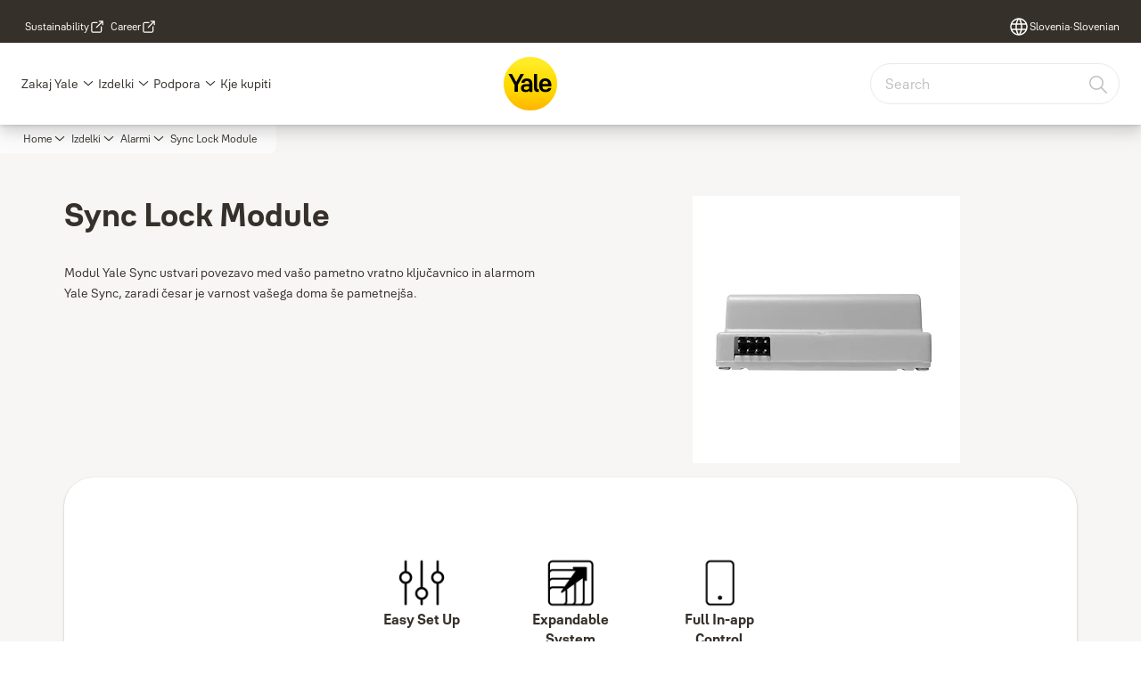

--- FILE ---
content_type: text/html; charset=utf-8
request_url: https://www.yalehome.com/si/si/products/alarms/sync-lock-module
body_size: 25425
content:
<!DOCTYPE html><html lang="si" class="navigation-header  dropdown full-width solid" style="--device-mobile: 360px; --device-mobile-lg: 576px; --device-tablet: 768px; --device-tablet-lg: 1024px; --device-laptop: 1280px; --device-laptop-lg: 1440px; --device-desktop: 1920px; --device-desktop-lg: 2560px; --grid-extended-max-width: 2288px; --topPaddingLocalizationBar: 0px; --vh: 7.32px;"><head>
  
  <meta name="viewport" content="width=device-width, initial-scale=1">

  <link rel="preconnect" href="https://gw-assets.assaabloy.com/">

  <meta charset="UTF-8">
  <link rel="icon" href="https://www.yalehome.com/logo/Yale_Logo_Primary_Small_RGB.ico">
  <title>Sync Lock Module | Yale</title>
  <meta property="version" content="d20540d">
  <meta property="og:type" content="website">
  <meta property="og:title" content="Sync Lock Module">
  
    <meta name="description" content="Modul Yale Sync ustvari povezavo med vašo pametno vratno ključavnico in alarmom Yale Sync, zaradi česar je varnost vašega doma še pametnejša.">
    <meta property="og:description" content="Modul Yale Sync ustvari povezavo med vašo pametno vratno ključavnico in alarmom Yale Sync, zaradi česar je varnost vašega doma še pametnejša.">
  
  <meta property="og:image" content="https://gw-assets.assaabloy.com/is/image/assaabloy/SYNC%20ACCESSORIES%20300px%20x%20300px%20V029-4">
  
    <meta property="og:url" content="https://www.yalehome.com/si/si/products/alarms/sync-lock-module">
  
  
  <meta name="template" content="product-detail-page">
  
  
  
  
  
  <meta name="google-site-verification" content="1BOLW-IM4cuGb2aPYs57cxXmnGDNPYATRig89RLIJnE">

  
  <meta name="addsearch-custom-field" data-type="text" content="title=Sync Lock Module">
  <meta name="addsearch-custom-field" data-type="text" content="market_name=si">
  <meta name="addsearch-custom-field" data-type="text" content="language_name=si">
  <meta name="addsearch-custom-field" data-type="text" content="content_category=product">
  

  
  
    <link rel="canonical" href="https://www.yalehome.com/si/si/products/alarms/sync-lock-module">
    
      <link rel="alternate" hreflang="hr-hr" href="https://www.yalehome.com/hr/hr/products/alarms/sync-lock-module">
    
      <link rel="alternate" hreflang="en-hr" href="https://www.yalehome.com/hr/en/products/alarms/sync-lock-module">
    
      <link rel="alternate" hreflang="si-si" href="https://www.yalehome.com/si/si/products/alarms/sync-lock-module">
    
  


  
    
      <link rel="preload" as="image" fetchpriority="high" imagesrcset="https://gw-assets.assaabloy.com/is/image/assaabloy/SYNC%20ACCESSORIES%20300px%20x%20300px%20V029-4?wid=300" href="https://gw-assets.assaabloy.com/is/image/assaabloy/SYNC%20ACCESSORIES%20300px%20x%20300px%20V029-4?wid=300" media="(min-width: 1280px)">
    
      <link rel="preload" as="image" fetchpriority="high" imagesrcset="https://gw-assets.assaabloy.com/is/image/assaabloy/SYNC%20ACCESSORIES%20300px%20x%20300px%20V029-4?wid=300" href="https://gw-assets.assaabloy.com/is/image/assaabloy/SYNC%20ACCESSORIES%20300px%20x%20300px%20V029-4?wid=300" media="(min-width: 1024px) and (max-width: 1279.9px)">
    
      <link rel="preload" as="image" fetchpriority="high" imagesrcset="https://gw-assets.assaabloy.com/is/image/assaabloy/SYNC%20ACCESSORIES%20300px%20x%20300px%20V029-4?wid=300" href="https://gw-assets.assaabloy.com/is/image/assaabloy/SYNC%20ACCESSORIES%20300px%20x%20300px%20V029-4?wid=300" media="(min-width: 768px) and (max-width: 1023.9px)">
    
      <link rel="preload" as="image" fetchpriority="high" imagesrcset="https://gw-assets.assaabloy.com/is/image/assaabloy/SYNC%20ACCESSORIES%20300px%20x%20300px%20V029-4?wid=300" href="https://gw-assets.assaabloy.com/is/image/assaabloy/SYNC%20ACCESSORIES%20300px%20x%20300px%20V029-4?wid=300" media="(max-width: 767.9px)">
    
  

  
  <script>
    if (!window.onecms) {
      window.onecms = {
        config: {
          site: {
            fadeInComponents: true,
            chinaSite: false,
            name: 'yalehome.com',
            market: 'si',
            language: 'si',
            homePagePath: '\/si\/si',
            translationsUrl: '/rest/api/v1/translations.json\/si\/si',
            enableSessionStorageCache: true
          }
        },
        clientlibs: {}
      }
    }

    window.dataLayer = window.dataLayer || [];
    window.dataLayer.push({
  "googleAnalyticsTrackingId": "UA-17355825-1",
  "matomoSiteId": "290",
  "googleAnalytics4MeasurementId": "G-Z6BWGW4FTB",
  "googleAnalyticsTrackingIdMarket": "UA-273777731-1",
  "googleAnalytics4MeasurementIdMarket": "G-LJQ51N5P1S",
  "matomoSiteIdMarket": "471",
  "siteDivision": "00"
});
    window.onecms.clientlibs.vendorJsUrl = '/etc.clientlibs/assa-abloy-onecms/clientlibs-generated/webcomponents/gw-group-vendor.lc-5078c809de859de0beffcf071f04b20d-lc.js';
    window.onecms.clientlibs.cookieBannerId = '01924808-816d-7d9e-8b64-b934d28cbb53';
    window.onecms.clientlibs.enableSentry = false;
    window.onecms.clientlibs.sentrySampleRate = '0.5';
    window.onecms.clientlibs.sentryTracesSampleRate = 0.1;
    window.onecms.clientlibs.environment = 'prod';
    window.onecms.clientlibs.isPublish = true;
    window.onecms.clientlibs.centralGtmContainerId = 'GTM-WBWG4NJ';
    window.onecms.clientlibs.featureFlagDivisionGtmPublish = true;
    window.onecms.clientlibs.divisionGtmContainerId = 'GTM-P6G8W4L';
    window.onecms.clientlibs.trackingEnabled = true;
    window.onecms.clientlibs.pageTracked = true;
    window.onecms.clientlibs.videoViewerScriptUrl = "https://gw-assets.assaabloy.com/s7viewers/html5/js/VideoViewer.js";
    window.onecms.clientlibs.interactiveImageScriptUrl = "https://gw-assets.assaabloy.com/s7viewers/html5/js/InteractiveImage.js";
  </script>
  

  
  
    
  
    <script defer="" src="/etc.clientlibs/assa-abloy-onecms/clientlibs/onecms-script-loader.lc-a0ba371bb76eda5838d458b576137ed7-lc.min.js"></script>

  

  
  
  

  
  
  

  
  

  
  
    <link rel="stylesheet" href="/etc.clientlibs/assa-abloy-onecms/clientlibs-generated/themes/global.lc-466f3515bb92ed3283624efe589bb67f-lc.min.css" type="text/css">
<link rel="stylesheet" href="/etc.clientlibs/assa-abloy-onecms/clientlibs-generated/themes/yale.lc-7e61fce80270e8dd4247cb34168c932a-lc.min.css" type="text/css">

  


  <style>
    :root{
  --font-family-body:Yale Solis;--font-family-heading:Yale Solis;
}

  </style>
  <style>
    
  </style>
  


  
  
  
    <link rel="stylesheet" href="/etc.clientlibs/assa-abloy-onecms/components/structure/page/v1/page/clientlibs/header-offset-ssr-variables.lc-af567384b6afc7df0896c6eff7f36e56-lc.min.css" type="text/css">

  

  
  
  
    <link rel="stylesheet" href="/etc.clientlibs/assa-abloy-onecms/components/content/webcomponents/gw-group-hero/v1/gw-group-hero/clientlibs/full-width.lc-be276eefaef0c8a8799b2a02d3564453-lc.min.css" type="text/css">

  

  
  
    <link rel="stylesheet" href="/etc.clientlibs/assa-abloy-onecms/components/content/webcomponents/gw-group-hero/v1/gw-group-hero/clientlibs/half-width.lc-478673bc22957984c8eb25209c4fec88-lc.min.css" type="text/css">

  

  
  
    <link rel="stylesheet" href="/etc.clientlibs/assa-abloy-onecms/components/content/webcomponents/gw-group-hero/v1/gw-group-hero/clientlibs/no-image.lc-2bd8a94df1270af2a1e8d29956e2e2ed-lc.min.css" type="text/css">

  

  
  
    <link rel="stylesheet" href="/etc.clientlibs/assa-abloy-onecms/components/content/server-side-hero-gallery/v1/server-side-hero-gallery/clientlibs/gallery.lc-688a42a1e0e9400c77fb37b21042e999-lc.min.css" type="text/css">

  

  

  

  



  
    <link rel="stylesheet" href="/etc.clientlibs/assa-abloy-onecms/clientlibs/grid.lc-5334516a308a40e7dd7b3c7a8ae96960-lc.min.css" type="text/css">

  


  
    
    

    

    
    
    

  

  
  <script src="https://www.yalehome.com/static-content/gw_geo_na/gw_geo_na_0fc124a5b26673800ce35b0a972a7a004b4cd131.js" type="text/javascript">
</script>


  <script type="application/ld+json">
    {"@context":"https://schema.org","@type":"BreadcrumbList","itemListElement":[{"position":1,"@type":"ListItem","name":"Home","item":"https://www.yalehome.com/si/si"},{"position":2,"@type":"ListItem","item":"https://www.yalehome.com/si/si/configuration-pages"},{"position":3,"@type":"ListItem","name":"Product proxy"}]}
  </script>
  
<script async="" src="/etc.clientlibs/assa-abloy-onecms/clientlibs-generated/webcomponents/gw-group-wc-dependencies/resources/_d.webcomponents-ce.js"></script><script async="" src="/etc.clientlibs/assa-abloy-onecms/clientlibs-generated/webcomponents/gw-group-wc-dependencies/resources/_e.custom-elements-es5-adapter.js"></script><style data-styled="active" data-styled-version="5.3.6"></style><style data-styled="active" data-styled-version="5.3.6"></style><style data-styled="active" data-styled-version="5.3.6"></style><style data-styled="active" data-styled-version="5.3.6"></style></head>
<body class="product-detail-page page basicpage aa-light-theme" id="product-detail-page-c5002053cb" data-theme="light">



  




  



  


    
        
            <div class="toast gw-group-toast">

<gw-group-toast id="gw-group-toast-7169e79b5a" data-client-lib="/etc.clientlibs/assa-abloy-onecms/clientlibs-generated/webcomponents/gw-group-toast.lc-5e128e2219b475d68bec50ac91219e2e-lc.js"><div data-addsearch="exclude" aria-disabled="true" aria-label="" class="styles__Toast-sc-6j63c8-1 jFzVqZ toast-message-wrapper"><div data-addsearch="exclude" class="styles__Text-sc-6j63c8-0 bVYyKt label-sm"></div></div></gw-group-toast>


</div>

        
    
        
            <div class="header header-includer"><div class="site-header">
  <div class="site-header--nav-bar">
  



  <gw-group-nav-header data-client-lib="/etc.clientlibs/assa-abloy-onecms/clientlibs-generated/webcomponents/gw-group-nav-header.lc-50fdae76c315b70fb12ba04c958b096e-lc.js" content="[base64]/[base64]/[base64]/[base64]"><header class="styles__Header-sc-z2fkzf-4 dsOViW"><div id="a11y-skip-link" tabindex="0"><a href="#a11y-skip-link-target" class="styles__SkipLink-sc-z2fkzf-3 gsFJOs">jumpToMainContent</a></div><section class="styles__Topbar-sc-1hzxovh-1 kwfcYP topbar"></section><div class="styles__Wrapper-sc-z2fkzf-0 gRutnU"><section class="styles__PrimaryNavigation-sc-z2fkzf-1 fwuttu primary-navigation"><div class="styles__Navigation-sc-x3fycp-0 gtjUfV nav-bar__navigation"><div class="styles__Menu-sc-x3fycp-1 gjkLMg"><button id="gw-group-nav-menu" aria-expanded="false" tabindex="0" class="styles__HamburgerButton-sc-gappku-0 hzYBsL hamburger-menu-button label-md" aria-haspopup="true" aria-controls="hamburger-menu"><div class="styles__HamburgerIcon-sc-gappku-2 kNocXF  hamburger-menu-button" role="presentation"><span class="hamburger-menu-button"></span><span class="hamburger-menu-button"></span><span class="hamburger-menu-button"></span></div><label class="styles__MenuLabel-sc-gappku-1 iEZJmn hamburger-menu-button sr-only">Menu</label></button><nav aria-label="Main menu" class="styles__TopNavigation-sc-khrlvi-1 ksMHTH"></nav></div><div hidden="" style="position: absolute; pointer-events: none; z-index: 999; opacity: 0; transform: translateY(-16px); overflow: initial;"><div id="hamburger-menu" class="styles__HamburgerMenu-sc-1k5lid8-0 fGXaOn"><nav aria-labelledby="gw-group-nav-menu" class="styles__HamburgerNavigation-sc-1k5lid8-1 gblgCQ"><div class="styles__MobileNavigation-sc-1krcsdf-0 eYKYsB"><div id="mobile-subnavigation-menu-ea6fe44af8" class="styles__SubNavigation-sc-1m33sy9-0 kyWyHs"><div class="button aem-ie__cta"><button class="styles__Button-sc-18sij4a-0 iBvPwi styles__BackButton-sc-1m33sy9-1 cjUYEL label-lg" aria-label="Return" id="a10c1716-edd8-4788-b86f-5947da94cfd3" role="button"><svg role="presentation" class="styles__Icon-sc-1u0rbjk-0 jbvmdd leading-icon external" width="24" height="24" viewBox="0 0 24 24" fill="none" xmlns="http://www.w3.org/2000/svg"><path d="M13.0323 19.0001C12.8361 19.0001 12.64 18.9275 12.4852 18.7719C12.1858 18.4711 12.1858 17.9732 12.4852 17.6724L17.3574 12.7767H4.77419C4.35097 12.7767 4 12.424 4 11.9988C4 11.5735 4.35097 11.2208 4.77419 11.2208H17.3574L12.4852 6.32512C12.1858 6.02432 12.1858 5.52645 12.4852 5.22566C12.7845 4.92486 13.28 4.92486 13.5794 5.22566L19.7729 11.449C19.8452 11.5216 19.9071 11.6046 19.9381 11.698C19.9794 11.7913 20 11.895 20 11.9988C20 12.1025 19.9794 12.2062 19.9381 12.2996C19.8968 12.3929 19.8452 12.4759 19.7729 12.5485L13.5794 18.7719C13.4245 18.9275 13.2284 19.0001 13.0323 19.0001Z" fill="#1A1A1A"></path></svg><span id="26ded887-6f7c-48e1-8df5-bda9569e0838" class="styles__Label-sc-18sij4a-1 jKMGzI styles__BackButton-sc-1m33sy9-1 cjUYEL label-lg ">Return</span></button></div><div class="styles__Menu-sc-1m33sy9-2 hpOFDI"><nav class="styles__TreeNavigation-sc-16eevtj-0 cpUXTX"><ul class="styles__List-sc-16eevtj-1 eJajLR"><li class="styles__ListItem-sc-16eevtj-2 jdnPIG"><div class="button aem-ie__cta"><a class="styles__Button-sc-18sij4a-0 jVpOOk label-md" aria-label="Smart Security Ecosystem" id="5da7a839-edfe-4564-b60f-fab02a2b142b" role="link" href="https://www.yalehome.com/si/si/products/smart-security-ecosystem" target="_self" rel="" tabindex="0"><span id="8b10bd94-97da-436f-abeb-08b67a014468" class="styles__Label-sc-18sij4a-1 fcDSKM label-md ">Smart Security Ecosystem</span><svg role="presentation" class="styles__Icon-sc-1u0rbjk-0 jbvmdd" width="24" height="24" viewBox="0 0 24 24" fill="none" xmlns="http://www.w3.org/2000/svg"><path d="M13.0323 19.0001C12.8361 19.0001 12.64 18.9275 12.4852 18.7719C12.1858 18.4711 12.1858 17.9732 12.4852 17.6724L17.3574 12.7767H4.77419C4.35097 12.7767 4 12.424 4 11.9988C4 11.5735 4.35097 11.2208 4.77419 11.2208H17.3574L12.4852 6.32512C12.1858 6.02432 12.1858 5.52645 12.4852 5.22566C12.7845 4.92486 13.28 4.92486 13.5794 5.22566L19.7729 11.449C19.8452 11.5216 19.9071 11.6046 19.9381 11.698C19.9794 11.7913 20 11.895 20 11.9988C20 12.1025 19.9794 12.2062 19.9381 12.2996C19.8968 12.3929 19.8452 12.4759 19.7729 12.5485L13.5794 18.7719C13.4245 18.9275 13.2284 19.0001 13.0323 19.0001Z" fill="#1A1A1A"></path></svg></a></div></li><li class="styles__ListItem-sc-16eevtj-2 jdnPIG"><div class="button aem-ie__cta"><a class="styles__Button-sc-18sij4a-0 jVpOOk label-md" aria-label="Sefi" id="5558a9e7-2b9b-4d9a-bc84-91dfd0d0ac24" role="link" href="https://www.yalehome.com/si/si/products/safes" target="_self" rel="" tabindex="0"><span id="7565762d-dc95-4f27-baa6-69b8267bb0eb" class="styles__Label-sc-18sij4a-1 fcDSKM label-md ">Sefi</span><svg role="presentation" class="styles__Icon-sc-1u0rbjk-0 jbvmdd" width="24" height="24" viewBox="0 0 24 24" fill="none" xmlns="http://www.w3.org/2000/svg"><path d="M13.0323 19.0001C12.8361 19.0001 12.64 18.9275 12.4852 18.7719C12.1858 18.4711 12.1858 17.9732 12.4852 17.6724L17.3574 12.7767H4.77419C4.35097 12.7767 4 12.424 4 11.9988C4 11.5735 4.35097 11.2208 4.77419 11.2208H17.3574L12.4852 6.32512C12.1858 6.02432 12.1858 5.52645 12.4852 5.22566C12.7845 4.92486 13.28 4.92486 13.5794 5.22566L19.7729 11.449C19.8452 11.5216 19.9071 11.6046 19.9381 11.698C19.9794 11.7913 20 11.895 20 11.9988C20 12.1025 19.9794 12.2062 19.9381 12.2996C19.8968 12.3929 19.8452 12.4759 19.7729 12.5485L13.5794 18.7719C13.4245 18.9275 13.2284 19.0001 13.0323 19.0001Z" fill="#1A1A1A"></path></svg></a></div></li><li class="styles__ListItem-sc-16eevtj-2 iDNwMC"><div class="button aem-ie__cta"><a class="styles__Button-sc-18sij4a-0 jVpOOk label-md" aria-label="Alarmi" id="20aa8996-b03f-4e86-b14a-46d486a569b6" role="link" href="https://www.yalehome.com/si/si/products/alarms" target="_self" rel="" tabindex="0"><span id="b41ccfa9-dadb-4311-932d-0a417196c215" class="styles__Label-sc-18sij4a-1 fcDSKM label-md ">Alarmi</span><svg role="presentation" class="styles__Icon-sc-1u0rbjk-0 jbvmdd" width="24" height="24" viewBox="0 0 24 24" fill="none" xmlns="http://www.w3.org/2000/svg"><path d="M13.0323 19.0001C12.8361 19.0001 12.64 18.9275 12.4852 18.7719C12.1858 18.4711 12.1858 17.9732 12.4852 17.6724L17.3574 12.7767H4.77419C4.35097 12.7767 4 12.424 4 11.9988C4 11.5735 4.35097 11.2208 4.77419 11.2208H17.3574L12.4852 6.32512C12.1858 6.02432 12.1858 5.52645 12.4852 5.22566C12.7845 4.92486 13.28 4.92486 13.5794 5.22566L19.7729 11.449C19.8452 11.5216 19.9071 11.6046 19.9381 11.698C19.9794 11.7913 20 11.895 20 11.9988C20 12.1025 19.9794 12.2062 19.9381 12.2996C19.8968 12.3929 19.8452 12.4759 19.7729 12.5485L13.5794 18.7719C13.4245 18.9275 13.2284 19.0001 13.0323 19.0001Z" fill="#1A1A1A"></path></svg></a></div></li><li class="styles__ListItem-sc-16eevtj-2 jdnPIG"><div class="button aem-ie__cta"><a class="styles__Button-sc-18sij4a-0 jVpOOk label-md" aria-label="Varnostne kamere" id="a35ddc9b-6920-42e6-91b2-bb6e066055f9" role="link" href="https://www.yalehome.com/si/si/products/security-cameras" target="_self" rel="" tabindex="0"><span id="e16caf97-31d3-44f8-ad6a-e4e6e749ae41" class="styles__Label-sc-18sij4a-1 fcDSKM label-md ">Varnostne kamere</span><svg role="presentation" class="styles__Icon-sc-1u0rbjk-0 jbvmdd" width="24" height="24" viewBox="0 0 24 24" fill="none" xmlns="http://www.w3.org/2000/svg"><path d="M13.0323 19.0001C12.8361 19.0001 12.64 18.9275 12.4852 18.7719C12.1858 18.4711 12.1858 17.9732 12.4852 17.6724L17.3574 12.7767H4.77419C4.35097 12.7767 4 12.424 4 11.9988C4 11.5735 4.35097 11.2208 4.77419 11.2208H17.3574L12.4852 6.32512C12.1858 6.02432 12.1858 5.52645 12.4852 5.22566C12.7845 4.92486 13.28 4.92486 13.5794 5.22566L19.7729 11.449C19.8452 11.5216 19.9071 11.6046 19.9381 11.698C19.9794 11.7913 20 11.895 20 11.9988C20 12.1025 19.9794 12.2062 19.9381 12.2996C19.8968 12.3929 19.8452 12.4759 19.7729 12.5485L13.5794 18.7719C13.4245 18.9275 13.2284 19.0001 13.0323 19.0001Z" fill="#1A1A1A"></path></svg></a></div></li><li class="styles__ListItem-sc-16eevtj-2 jdnPIG"><div class="button aem-ie__cta"><a class="styles__Button-sc-18sij4a-0 jVpOOk label-md" aria-label="Ključavnice za kolesa" id="1e711f0b-a136-4b4c-80a6-ab72b05ecae4" role="link" href="https://www.yalehome.com/si/si/products/bike-locks" target="_self" rel="" tabindex="0"><span id="e4053fcf-87c2-4a8a-80a4-efda4e76a556" class="styles__Label-sc-18sij4a-1 fcDSKM label-md ">Ključavnice za kolesa</span><svg role="presentation" class="styles__Icon-sc-1u0rbjk-0 jbvmdd" width="24" height="24" viewBox="0 0 24 24" fill="none" xmlns="http://www.w3.org/2000/svg"><path d="M13.0323 19.0001C12.8361 19.0001 12.64 18.9275 12.4852 18.7719C12.1858 18.4711 12.1858 17.9732 12.4852 17.6724L17.3574 12.7767H4.77419C4.35097 12.7767 4 12.424 4 11.9988C4 11.5735 4.35097 11.2208 4.77419 11.2208H17.3574L12.4852 6.32512C12.1858 6.02432 12.1858 5.52645 12.4852 5.22566C12.7845 4.92486 13.28 4.92486 13.5794 5.22566L19.7729 11.449C19.8452 11.5216 19.9071 11.6046 19.9381 11.698C19.9794 11.7913 20 11.895 20 11.9988C20 12.1025 19.9794 12.2062 19.9381 12.2996C19.8968 12.3929 19.8452 12.4759 19.7729 12.5485L13.5794 18.7719C13.4245 18.9275 13.2284 19.0001 13.0323 19.0001Z" fill="#1A1A1A"></path></svg></a></div></li><li class="styles__ListItem-sc-16eevtj-2 jdnPIG"><div class="button aem-ie__cta"><a class="styles__Button-sc-18sij4a-0 jVpOOk label-md" aria-label="Cilindri" id="262aa28b-f2a0-4adb-a273-910d4eebb38b" role="link" href="https://www.yalehome.com/si/si/products/cylinders" target="_self" rel="" tabindex="0"><span id="cdad481d-acf9-49f5-b438-5c8e2fac55a9" class="styles__Label-sc-18sij4a-1 fcDSKM label-md ">Cilindri</span><svg role="presentation" class="styles__Icon-sc-1u0rbjk-0 jbvmdd" width="24" height="24" viewBox="0 0 24 24" fill="none" xmlns="http://www.w3.org/2000/svg"><path d="M13.0323 19.0001C12.8361 19.0001 12.64 18.9275 12.4852 18.7719C12.1858 18.4711 12.1858 17.9732 12.4852 17.6724L17.3574 12.7767H4.77419C4.35097 12.7767 4 12.424 4 11.9988C4 11.5735 4.35097 11.2208 4.77419 11.2208H17.3574L12.4852 6.32512C12.1858 6.02432 12.1858 5.52645 12.4852 5.22566C12.7845 4.92486 13.28 4.92486 13.5794 5.22566L19.7729 11.449C19.8452 11.5216 19.9071 11.6046 19.9381 11.698C19.9794 11.7913 20 11.895 20 11.9988C20 12.1025 19.9794 12.2062 19.9381 12.2996C19.8968 12.3929 19.8452 12.4759 19.7729 12.5485L13.5794 18.7719C13.4245 18.9275 13.2284 19.0001 13.0323 19.0001Z" fill="#1A1A1A"></path></svg></a></div></li><li class="styles__ListItem-sc-16eevtj-2 jdnPIG"><div class="button aem-ie__cta"><a class="styles__Button-sc-18sij4a-0 jVpOOk label-md" aria-label="Ključavnice" id="fd540f23-f13f-4608-9d26-a8e8578d6ed0" role="link" href="https://www.yalehome.com/si/si/products/padlocks" target="_self" rel="" tabindex="0"><span id="c96d655d-979e-4db1-a155-88157874fcda" class="styles__Label-sc-18sij4a-1 fcDSKM label-md ">Ključavnice</span><svg role="presentation" class="styles__Icon-sc-1u0rbjk-0 jbvmdd" width="24" height="24" viewBox="0 0 24 24" fill="none" xmlns="http://www.w3.org/2000/svg"><path d="M13.0323 19.0001C12.8361 19.0001 12.64 18.9275 12.4852 18.7719C12.1858 18.4711 12.1858 17.9732 12.4852 17.6724L17.3574 12.7767H4.77419C4.35097 12.7767 4 12.424 4 11.9988C4 11.5735 4.35097 11.2208 4.77419 11.2208H17.3574L12.4852 6.32512C12.1858 6.02432 12.1858 5.52645 12.4852 5.22566C12.7845 4.92486 13.28 4.92486 13.5794 5.22566L19.7729 11.449C19.8452 11.5216 19.9071 11.6046 19.9381 11.698C19.9794 11.7913 20 11.895 20 11.9988C20 12.1025 19.9794 12.2062 19.9381 12.2996C19.8968 12.3929 19.8452 12.4759 19.7729 12.5485L13.5794 18.7719C13.4245 18.9275 13.2284 19.0001 13.0323 19.0001Z" fill="#1A1A1A"></path></svg></a></div></li><li class="styles__ListItem-sc-16eevtj-2 jdnPIG"><div class="button aem-ie__cta"><a class="styles__Button-sc-18sij4a-0 jVpOOk label-md" aria-label="Električni udarci" id="7c68fcdd-ddcf-4ef3-ae28-b6bd766b50b0" role="link" href="https://www.yalehome.com/si/si/products/electric-strikes" target="_self" rel="" tabindex="0"><span id="5b9c9cca-2de6-44a4-9c2c-a1e26fe1c4b7" class="styles__Label-sc-18sij4a-1 fcDSKM label-md ">Električni udarci</span><svg role="presentation" class="styles__Icon-sc-1u0rbjk-0 jbvmdd" width="24" height="24" viewBox="0 0 24 24" fill="none" xmlns="http://www.w3.org/2000/svg"><path d="M13.0323 19.0001C12.8361 19.0001 12.64 18.9275 12.4852 18.7719C12.1858 18.4711 12.1858 17.9732 12.4852 17.6724L17.3574 12.7767H4.77419C4.35097 12.7767 4 12.424 4 11.9988C4 11.5735 4.35097 11.2208 4.77419 11.2208H17.3574L12.4852 6.32512C12.1858 6.02432 12.1858 5.52645 12.4852 5.22566C12.7845 4.92486 13.28 4.92486 13.5794 5.22566L19.7729 11.449C19.8452 11.5216 19.9071 11.6046 19.9381 11.698C19.9794 11.7913 20 11.895 20 11.9988C20 12.1025 19.9794 12.2062 19.9381 12.2996C19.8968 12.3929 19.8452 12.4759 19.7729 12.5485L13.5794 18.7719C13.4245 18.9275 13.2284 19.0001 13.0323 19.0001Z" fill="#1A1A1A"></path></svg></a></div></li><li class="styles__ListItem-sc-16eevtj-2 jdnPIG"><div class="button aem-ie__cta"><a class="styles__Button-sc-18sij4a-0 jVpOOk label-md" aria-label="Ključavnice za platišča" id="d0b9aa0c-0c12-467b-8245-c056dbc47b08" role="link" href="https://www.yalehome.com/si/si/products/rim-locks" target="_self" rel="" tabindex="0"><span id="d1fb6a63-70bc-4f06-9c9c-af6e6f4cfdf9" class="styles__Label-sc-18sij4a-1 fcDSKM label-md ">Ključavnice za platišča</span><svg role="presentation" class="styles__Icon-sc-1u0rbjk-0 jbvmdd" width="24" height="24" viewBox="0 0 24 24" fill="none" xmlns="http://www.w3.org/2000/svg"><path d="M13.0323 19.0001C12.8361 19.0001 12.64 18.9275 12.4852 18.7719C12.1858 18.4711 12.1858 17.9732 12.4852 17.6724L17.3574 12.7767H4.77419C4.35097 12.7767 4 12.424 4 11.9988C4 11.5735 4.35097 11.2208 4.77419 11.2208H17.3574L12.4852 6.32512C12.1858 6.02432 12.1858 5.52645 12.4852 5.22566C12.7845 4.92486 13.28 4.92486 13.5794 5.22566L19.7729 11.449C19.8452 11.5216 19.9071 11.6046 19.9381 11.698C19.9794 11.7913 20 11.895 20 11.9988C20 12.1025 19.9794 12.2062 19.9381 12.2996C19.8968 12.3929 19.8452 12.4759 19.7729 12.5485L13.5794 18.7719C13.4245 18.9275 13.2284 19.0001 13.0323 19.0001Z" fill="#1A1A1A"></path></svg></a></div></li><li class="styles__ListItem-sc-16eevtj-2 jdnPIG"><div class="button aem-ie__cta"><a class="styles__Button-sc-18sij4a-0 jVpOOk label-md" aria-label="Digitalni pregledovalniki vrat" id="92c9c5af-a461-466d-8886-36e5bb697e48" role="link" href="https://www.yalehome.com/si/si/products/digital-door-viewers" target="_self" rel="" tabindex="0"><span id="03b7182c-9355-4a78-93bd-2fc8550d1c1e" class="styles__Label-sc-18sij4a-1 fcDSKM label-md ">Digitalni pregledovalniki vrat</span><svg role="presentation" class="styles__Icon-sc-1u0rbjk-0 jbvmdd" width="24" height="24" viewBox="0 0 24 24" fill="none" xmlns="http://www.w3.org/2000/svg"><path d="M13.0323 19.0001C12.8361 19.0001 12.64 18.9275 12.4852 18.7719C12.1858 18.4711 12.1858 17.9732 12.4852 17.6724L17.3574 12.7767H4.77419C4.35097 12.7767 4 12.424 4 11.9988C4 11.5735 4.35097 11.2208 4.77419 11.2208H17.3574L12.4852 6.32512C12.1858 6.02432 12.1858 5.52645 12.4852 5.22566C12.7845 4.92486 13.28 4.92486 13.5794 5.22566L19.7729 11.449C19.8452 11.5216 19.9071 11.6046 19.9381 11.698C19.9794 11.7913 20 11.895 20 11.9988C20 12.1025 19.9794 12.2062 19.9381 12.2996C19.8968 12.3929 19.8452 12.4759 19.7729 12.5485L13.5794 18.7719C13.4245 18.9275 13.2284 19.0001 13.0323 19.0001Z" fill="#1A1A1A"></path></svg></a></div></li><li class="styles__ListItem-sc-16eevtj-2 jdnPIG"><div class="button aem-ie__cta"><a class="styles__Button-sc-18sij4a-0 jVpOOk label-md" aria-label="Zapirala za vrata" id="60597b1c-1d66-4698-9097-665866fb2895" role="link" href="https://www.yalehome.com/si/si/products/door-closers" target="_self" rel="" tabindex="0"><span id="ed7baa70-1bf8-475e-8fc5-d4361e0b1af9" class="styles__Label-sc-18sij4a-1 fcDSKM label-md ">Zapirala za vrata</span><svg role="presentation" class="styles__Icon-sc-1u0rbjk-0 jbvmdd" width="24" height="24" viewBox="0 0 24 24" fill="none" xmlns="http://www.w3.org/2000/svg"><path d="M13.0323 19.0001C12.8361 19.0001 12.64 18.9275 12.4852 18.7719C12.1858 18.4711 12.1858 17.9732 12.4852 17.6724L17.3574 12.7767H4.77419C4.35097 12.7767 4 12.424 4 11.9988C4 11.5735 4.35097 11.2208 4.77419 11.2208H17.3574L12.4852 6.32512C12.1858 6.02432 12.1858 5.52645 12.4852 5.22566C12.7845 4.92486 13.28 4.92486 13.5794 5.22566L19.7729 11.449C19.8452 11.5216 19.9071 11.6046 19.9381 11.698C19.9794 11.7913 20 11.895 20 11.9988C20 12.1025 19.9794 12.2062 19.9381 12.2996C19.8968 12.3929 19.8452 12.4759 19.7729 12.5485L13.5794 18.7719C13.4245 18.9275 13.2284 19.0001 13.0323 19.0001Z" fill="#1A1A1A"></path></svg></a></div></li><li class="styles__ListItem-sc-16eevtj-2 jdnPIG"><div class="button aem-ie__cta"><a class="styles__Button-sc-18sij4a-0 jVpOOk label-md" aria-label="Pametne ključavnice" id="64699bf5-dac4-42b9-8010-b87ea890af67" role="link" href="https://www.yalehome.com/si/si/products/smart-locks" target="_self" rel="" tabindex="0"><span id="00b69133-2e84-4784-bf82-ea9ff0696491" class="styles__Label-sc-18sij4a-1 fcDSKM label-md ">Pametne ključavnice</span><svg role="presentation" class="styles__Icon-sc-1u0rbjk-0 jbvmdd" width="24" height="24" viewBox="0 0 24 24" fill="none" xmlns="http://www.w3.org/2000/svg"><path d="M13.0323 19.0001C12.8361 19.0001 12.64 18.9275 12.4852 18.7719C12.1858 18.4711 12.1858 17.9732 12.4852 17.6724L17.3574 12.7767H4.77419C4.35097 12.7767 4 12.424 4 11.9988C4 11.5735 4.35097 11.2208 4.77419 11.2208H17.3574L12.4852 6.32512C12.1858 6.02432 12.1858 5.52645 12.4852 5.22566C12.7845 4.92486 13.28 4.92486 13.5794 5.22566L19.7729 11.449C19.8452 11.5216 19.9071 11.6046 19.9381 11.698C19.9794 11.7913 20 11.895 20 11.9988C20 12.1025 19.9794 12.2062 19.9381 12.2996C19.8968 12.3929 19.8452 12.4759 19.7729 12.5485L13.5794 18.7719C13.4245 18.9275 13.2284 19.0001 13.0323 19.0001Z" fill="#1A1A1A"></path></svg></a></div></li></ul></nav></div></div></div></nav></div></div></div><div class="styles__Logotype-sc-hktp9h-0 jmZgQt"><div class="styles__ImageWrapper-sc-h9y1a8-0 eeKpvr"><a href="https://www.yalehome.com/si/si" id="page-logo"><div class="styles__Image-sc-h9y1a8-1 gyRPfV"><picture class="styles__FullPicture-sc-h9y1a8-3 jfRrWj"><img id="page-logo" src="https://gw-assets.assaabloy.com/is/content/assaabloy/yale-logo-6?wid=undefined&amp;hei=undefined" srcset="" alt="Yale" loading="lazy" sizes="(min-width: 1024px) 33vw, 50vw" width="auto" height="auto" aria-label="yalehome.com Home" class="styles__FullImage-sc-h9y1a8-2 OmrEl"></picture></div></a></div></div><div class="styles__RightSideWrapper-sc-z2fkzf-2 dsQtJS"><div class="styles__SearchBar-sc-shxt5d-5 dViMtp"><div class="styles__InputWrapper-sc-shxt5d-0 hqjvkO"><form role="search" class="styles__SearchBarInput-sc-shxt5d-4 erlPwq"><input type="search" placeholder="Search" aria-label="Search this site" name="search-bar-input" role="combobox" aria-controls="search-results" aria-expanded="false" class="styles__InputText-sc-shxt5d-3 TgjqR" value=""><button class="styles__SearchIcon-sc-shxt5d-1 jHQpMW magnifying-glas" aria-label="Search" type="button"><svg role="presentation" class="styles__Icon-sc-1u0rbjk-0 jbvmdd" width="24" height="24" viewBox="0 0 24 24" fill="none" xmlns="http://www.w3.org/2000/svg"><path d="M21.7668 20.6874L16.0766 14.9962C16.579 14.3912 16.9789 13.7144 17.2762 12.9864C17.676 12.0224 17.8811 10.997 17.8811 9.94078C17.8811 8.88458 17.676 7.86939 17.2762 6.89522C16.8763 5.92105 16.2919 5.05967 15.5538 4.32135C14.8156 3.58303 13.9441 2.99853 12.9804 2.59861C11.0529 1.79876 8.8384 1.79876 6.90068 2.60886C5.92669 3.00879 5.06549 3.59329 4.32731 4.33161C3.58913 5.06993 3.00474 5.94156 2.6049 6.90547C2.20505 7.87964 2 8.89483 2 9.95104C2 11.0072 2.20505 12.0224 2.6049 12.9966C3.00474 13.9708 3.58913 14.8321 4.32731 15.5705C5.06549 16.3088 5.93695 16.8933 6.90068 17.2932C7.86441 17.6931 8.88966 17.8982 9.94566 17.8982C11.0017 17.8982 12.0167 17.6931 12.9906 17.2932C13.7186 16.9856 14.3952 16.5857 15.0001 16.0832L20.6902 21.7744C20.844 21.9282 21.0388 22 21.2336 22C21.4284 22 21.6232 21.9282 21.777 21.7744C22.0743 21.477 22.0743 20.9848 21.777 20.6874H21.7668ZM12.396 15.8678C10.8376 16.5139 9.0537 16.5139 7.49532 15.8678C6.71613 15.5397 6.01897 15.0783 5.41407 14.4835C4.80918 13.8887 4.34781 13.1914 4.02999 12.4018C3.70191 11.6225 3.53787 10.7919 3.53787 9.95104C3.53787 9.11018 3.70191 8.27957 4.02999 7.50023C4.35807 6.72089 4.81943 6.02359 5.41407 5.41858C6.00871 4.81357 6.71613 4.35212 7.49532 4.03423C8.27451 3.70609 9.10496 3.54202 9.94566 3.54202C10.7864 3.54202 11.6168 3.70609 12.396 4.03423C13.1752 4.36237 13.8724 4.82382 14.4773 5.42883C15.0719 6.02359 15.5435 6.72089 15.8716 7.51048C16.1997 8.28982 16.3637 9.11018 16.3637 9.96129C16.3637 10.8124 16.1997 11.6328 15.8716 12.4121C15.5435 13.1914 15.0821 13.8887 14.4875 14.4938C13.8929 15.0885 13.1957 15.5602 12.4063 15.8884L12.396 15.8678Z" fill="#1A1A1A"></path></svg></button><button aria-label="Reset search field" type="button" class="styles__ClearButton-sc-shxt5d-2 gJQJgT"><svg role="presentation" class="styles__Icon-sc-1u0rbjk-0 jbvmdd" width="24" height="24" viewBox="0 0 24 24" fill="none" xmlns="http://www.w3.org/2000/svg"><path d="M18.0582 18.9744C17.8545 18.9744 17.6509 18.8718 17.5491 18.7692L11.9491 13.1282L6.34909 18.7692C6.04364 19.0769 5.53455 19.0769 5.22909 18.7692C4.92364 18.4615 4.92364 17.9487 5.22909 17.641L10.8291 12L5.33091 6.35897C5.02545 6.05128 5.02545 5.53846 5.33091 5.23077C5.63636 4.92308 6.14545 4.92308 6.45091 5.23077L12.0509 10.8718L17.6509 5.23077C17.9564 4.92308 18.4655 4.92308 18.7709 5.23077C19.0764 5.53846 19.0764 6.05128 18.7709 6.35897L13.0691 12L18.6691 17.641C18.9745 17.9487 18.9745 18.4615 18.6691 18.7692C18.4655 18.8718 18.2618 18.9744 18.0582 18.9744Z" fill="#1A1A1A"></path></svg></button></form></div></div></div></section><nav aria-label="Breadcrumbs"><ul class="styles__Breadcrumbs-sc-l06ea9-0 lcccSb"><li class="styles__BreadCrumb-sc-l06ea9-1 ghCssq"><div class="button aem-ie__cta"><a class="styles__Button-sc-18sij4a-0 jznSEO label-sm" aria-label="Izdelki" id="5838e55f-85b4-4043-a105-dd573fb0bf81" role="link" href="https://www.yalehome.com/si/si/products" target="_self" rel=""><span id="9bf18be4-e85c-4525-80d4-3ae74f2fc383" class="styles__Label-sc-18sij4a-1 fcDSKM label-sm ">Izdelki</span><svg role="presentation" class="styles__Icon-sc-1u0rbjk-0 jbvmdd chevron " width="24" height="24" viewBox="0 0 24 24" fill="none" xmlns="http://www.w3.org/2000/svg"><path d="M12 15C12.1971 15 12.3942 14.9346 12.5498 14.7946L18.7744 9.19273C19.0752 8.92197 19.0752 8.47382 18.7744 8.20307C18.4735 7.93231 17.9755 7.93231 17.6747 8.20307L12 13.3101L6.32531 8.20307C6.02445 7.93231 5.52649 7.93231 5.22564 8.20307C4.92479 8.47382 4.92479 8.92197 5.22564 9.19273L11.4502 14.7946C11.6058 14.9346 11.8029 15 12 15Z" fill="#1A1A1A"></path></svg></a></div></li><li class="styles__BreadCrumb-sc-l06ea9-1 ghCssq"><div class="button aem-ie__cta"><span class="styles__Button-sc-18sij4a-0 jznSEO label-sm" aria-label="Alarmi" id="62f00c37-6df8-4a66-9dbf-055fbf4c779b" role="button" aria-current="page"><span id="7178638e-8b69-4df0-9fc2-ff1d4a5da4b1" class="styles__Label-sc-18sij4a-1 fcDSKM label-sm ">Alarmi</span><svg role="presentation" class="styles__Icon-sc-1u0rbjk-0 jbvmdd chevron external" width="24" height="24" viewBox="0 0 24 24" fill="none" xmlns="http://www.w3.org/2000/svg"><path d="M12 15C12.1971 15 12.3942 14.9346 12.5498 14.7946L18.7744 9.19273C19.0752 8.92197 19.0752 8.47382 18.7744 8.20307C18.4735 7.93231 17.9755 7.93231 17.6747 8.20307L12 13.3101L6.32531 8.20307C6.02445 7.93231 5.52649 7.93231 5.22564 8.20307C4.92479 8.47382 4.92479 8.92197 5.22564 9.19273L11.4502 14.7946C11.6058 14.9346 11.8029 15 12 15Z" fill="#1A1A1A"></path></svg></span></div></li></ul></nav></div></header></gw-group-nav-header>
  




</div>




</div>
</div>

        
    
        
    
        
    
        
    
    <main>
        
            
        
            
        
            
                <div class="herogrid responsivegrid">


<div class="aem-Grid aem-Grid--12 aem-Grid--default--12 ">
    
    <div class="server-side-hero-gallery theme-alt-2 aem-GridColumn aem-GridColumn--default--12">





  
  
  
  
  
  
  
  
  
  
  
  

  
  
  
  
  
  
  

  
  
  
  

  
  
  
  

  
  
  
  
  
  
  
  
  
  
  
  
  
  
  
  
  

  <section id="server-side-hero-gallery-4700c1a874" data-uses-dm-video="no" class="hero-gallery hero-gallery--withMedia  hero-gallery--theme-alternative">
    <div class="hero-gallery__container">
      <div class="hero-gallery__title-container">
        <h1 class="hero-gallery__title">
          <span>Sync Lock Module</span>
        </h1>
        
      </div>
      <div class="hero-gallery__content false">
        <div class="hero-gallery__text-container">
          <div class="hero-gallery__text js-hero-gallery-text no-overflow expanded" id="hero-gallery-text">
            <p>Modul Yale Sync ustvari povezavo med vašo pametno vratno ključavnico in alarmom Yale Sync, zaradi česar je varnost vašega doma še pametnejša.</p> 
          </div>
          <button class="hero-gallery__show-more-less js-hero-gallery-show-more-less hidden" data-show-more-text="Show more" data-show-less-text="Show less" aria-expanded="false" aria-controls="hero-gallery-text">
            Show more
          </button>
        </div>
        
        
      </div>
      <div class="hero-gallery__image-gallery-container image-gallery">
        <div role="presentation" class="hero-gallery__main-media-container aspect-ratio--original hero-gallery__main-media-container--single-item">
          <figure aria-live="polite" class="js-image-container aspect-ratio--original" style="display: flex;">
            <picture>
              
                <source srcset="https://gw-assets.assaabloy.com/is/image/assaabloy/SYNC%20ACCESSORIES%20300px%20x%20300px%20V029-4?wid=300" media="(min-width: 1280px)">
              
                <source srcset="https://gw-assets.assaabloy.com/is/image/assaabloy/SYNC%20ACCESSORIES%20300px%20x%20300px%20V029-4?wid=300" media="(min-width: 1024px) and (max-width: 1279.9px)">
              
                <source srcset="https://gw-assets.assaabloy.com/is/image/assaabloy/SYNC%20ACCESSORIES%20300px%20x%20300px%20V029-4?wid=300" media="(min-width: 768px) and (max-width: 1023.9px)">
              
                <source srcset="https://gw-assets.assaabloy.com/is/image/assaabloy/SYNC%20ACCESSORIES%20300px%20x%20300px%20V029-4?wid=300" media="(max-width: 767.9px)">
              
              <img class="image-gallery__main-image" src="https://gw-assets.assaabloy.com/is/image/assaabloy/SYNC%20ACCESSORIES%20300px%20x%20300px%20V029-4" loading="eager" aria-label="No description" data-onloadanimationattached="true">
              
            </picture>
            <figcaption></figcaption>
          </figure>
          <div class="hero-gallery__video-gallery-container js-external-video-container aspect-ratio--1-1" style="display: none;">
            <div class="hero-gallery__video-placeholder js-external-video-placeholder" aria-live="polite" style="display: none;">
              <svg width="60" height="43">
                <path d="M58.8359 7.83907C58.5433 6.25373 57.7541 4.80266 56.5823 3.69552C55.4105 2.58838 53.9168 1.88263 52.3175 1.68039C52.3175 1.68039 40.1694 0.791534 30.4551 0.791534C20.4022 0.791534 8.16929 1.74394 8.16929 1.74394C6.54564 1.93909 5.02106 2.62843 3.80214 3.71864C2.58322 4.80885 1.72891 6.24716 1.35453 7.83907C0.52085 12.4502 0.0677922 17.1221 0 21.8074C0.0506034 26.4674 0.404083 31.1192 1.0582 35.7334C1.36568 37.3245 2.17106 38.7765 3.35804 39.8798C4.54501 40.9831 6.05208 41.6804 7.66137 41.8709C7.66137 41.8709 20.3598 42.8233 30.4551 42.8233C40.1694 42.8233 52.3175 41.9344 52.3175 41.9344C53.9262 41.7515 55.4343 41.0595 56.6221 39.9592C57.8099 38.859 58.6153 37.408 58.9206 35.818C60.3598 26.533 60.3598 17.0818 58.9206 7.79683L58.8359 7.83907ZM23.8731 30.9291V12.8339L39.5343 21.8708L23.8731 30.9291Z" fill="#C4C4C4"></path>
              </svg>
            </div>
          </div>
          <div class="hero-gallery__video-gallery-container hero-gallery__video-gallery-container--dynamic-media js-dm-video-container aspect-ratio--original" id="js-id-dm-video-container" aria-live="polite" style="display: none;">
            <svg role="presentation" width="24" height="24" viewBox="0 0 24 24" fill="none" xmlns="http://www.w3.org/2000/svg">
              <path d="M4 3.99998V20C3.99995 20.1779 4.04737 20.3526 4.13738 20.5061C4.22739 20.6596 4.35672 20.7863 4.51202 20.8731C4.66733 20.9599 4.84299 21.0038 5.02088 21C5.19878 20.9963 5.37245 20.9452 5.524 20.852L18.524 12.852C18.6696 12.7625 18.7898 12.6372 18.8733 12.4881C18.9567 12.3389 19.0005 12.1709 19.0005 12C19.0005 11.8291 18.9567 11.661 18.8733 11.5119C18.7898 11.3627 18.6696 11.2374 18.524 11.148L5.524 3.14798C5.37245 3.05474 5.19878 3.00363 5.02088 2.99991C4.84299 2.9962 4.66733 3.04001 4.51202 3.12684C4.35672 3.21366 4.22739 3.34035 4.13738 3.49384C4.04737 3.64733 3.99995 3.82205 4 3.99998Z" fill="#1A1A1A"></path>
            </svg>
          </div>
        </div>
        
        <ul class="image-gallery__thumbnails js-image-gallery-thumbnails image-gallery__thumbnails--single-item" style="--active-thumbnail-left: 0px; --active-thumbnail-width: 0px;">
          <li class="image-gallery__thumbnail active" data-type="image" data-image-tag-position="bottomRight" data-srcset="[base64]/[base64]">
            <button class="image-gallery__thumbnail-button" aria-current="true" tabindex="0">
              <picture>
                
                  <source srcset="https://gw-assets.assaabloy.com/is/image/assaabloy/SYNC%20ACCESSORIES%20300px%20x%20300px%20V029-4:1x1?wid=112&amp;hei=112 1x, https://gw-assets.assaabloy.com/is/image/assaabloy/SYNC%20ACCESSORIES%20300px%20x%20300px%20V029-4:1x1?wid=224&amp;hei=224 2x, https://gw-assets.assaabloy.com/is/image/assaabloy/SYNC%20ACCESSORIES%20300px%20x%20300px%20V029-4:1x1?wid=336&amp;hei=336 3x">
                
                  <source srcset="https://gw-assets.assaabloy.com/is/image/assaabloy/SYNC%20ACCESSORIES%20300px%20x%20300px%20V029-4:1x1?wid=90&amp;hei=90 1x, https://gw-assets.assaabloy.com/is/image/assaabloy/SYNC%20ACCESSORIES%20300px%20x%20300px%20V029-4:1x1?wid=180&amp;hei=180 2x, https://gw-assets.assaabloy.com/is/image/assaabloy/SYNC%20ACCESSORIES%20300px%20x%20300px%20V029-4:1x1?wid=270&amp;hei=270 3x">
                
                  <source srcset="https://gw-assets.assaabloy.com/is/image/assaabloy/SYNC%20ACCESSORIES%20300px%20x%20300px%20V029-4:1x1?wid=145&amp;hei=145 1x, https://gw-assets.assaabloy.com/is/image/assaabloy/SYNC%20ACCESSORIES%20300px%20x%20300px%20V029-4:1x1?wid=290&amp;hei=290 2x, https://gw-assets.assaabloy.com/is/image/assaabloy/SYNC%20ACCESSORIES%20300px%20x%20300px%20V029-4:1x1?wid=435&amp;hei=435 3x">
                
                  <source srcset="https://gw-assets.assaabloy.com/is/image/assaabloy/SYNC%20ACCESSORIES%20300px%20x%20300px%20V029-4:1x1?wid=235&amp;hei=235 1x, https://gw-assets.assaabloy.com/is/image/assaabloy/SYNC%20ACCESSORIES%20300px%20x%20300px%20V029-4:1x1?wid=470&amp;hei=470 2x, https://gw-assets.assaabloy.com/is/image/assaabloy/SYNC%20ACCESSORIES%20300px%20x%20300px%20V029-4:1x1?wid=705&amp;hei=705 3x">
                
                <img src="https://gw-assets.assaabloy.com/is/image/assaabloy/SYNC%20ACCESSORIES%20300px%20x%20300px%20V029-4" alt="Image: No description">
              </picture>
            </button>
          </li>
          
          
        </ul>
      </div>
    </div>
  </section>

  
  <div class="consent-modal__overlay js-consent-modal-overlay hidden">
    <div class="consent-modal__content js-consent-modal-content">
      <button class="consent-modal__close-btn js-close-btn">
        <svg role="presentation" class="styles__Icon-sc-1u0rbjk-0 jbvmdd" width="24" height="24" viewBox="0 0 24 24" fill="none" xmlns="http://www.w3.org/2000/svg">
          <path d="M18.0582 18.9744C17.8545 18.9744 17.6509 18.8718 17.5491 18.7692L11.9491 13.1282L6.34909 18.7692C6.04364 19.0769 5.53455 19.0769 5.22909 18.7692C4.92364 18.4615 4.92364 17.9487 5.22909 17.641L10.8291 12L5.33091 6.35897C5.02545 6.05128 5.02545 5.53846 5.33091 5.23077C5.63636 4.92308 6.14545 4.92308 6.45091 5.23077L12.0509 10.8718L17.6509 5.23077C17.9564 4.92308 18.4655 4.92308 18.7709 5.23077C19.0764 5.53846 19.0764 6.05128 18.7709 6.35897L13.0691 12L18.6691 17.641C18.9745 17.9487 18.9745 18.4615 18.6691 18.7692C18.4655 18.8718 18.2618 18.9744 18.0582 18.9744Z" fill="#1A1A1A"></path>
        </svg>
      </button>
      <div class="consent-modal__body">
        <h2 class="consent-modal__title heading-sm">
          Cookie consent
        </h2>
        <p class="consent-modal__text richtext_innerWrapper">
          This video is hosted by YouTube. By showing the external content you accept the <a href="https://www.youtube.com/static?template=terms" target="_blank" data-isinternal="false" rel="noopener noreferrer">terms and conditions
  <svg class="styles__Icon-sc-1u0rbjk-0 jbvmdd external" role="presentation" width="24" height="24" viewBox="0 0 24 24" fill="currentColor" xmlns="http://www.w3.org/2000/svg">
    <path d="M16.1217 21H5.83016C5.07888 21 4.36877 20.7019 3.83361 20.1674C3.29845 19.6328 3 18.9235 3 18.1731V7.89324C3 7.14281 3.29845 6.4335 3.83361 5.89895C4.36877 5.3644 5.07888 5.06628 5.83016 5.06628H12.0051C12.427 5.06628 12.7769 5.4158 12.7769 5.83727C12.7769 6.25874 12.427 6.60826 12.0051 6.60826H5.83016C5.49054 6.60826 5.16121 6.7419 4.92451 6.98861C4.6878 7.23533 4.54372 7.554 4.54372 7.89324V18.1731C4.54372 18.5123 4.67751 18.8413 4.92451 19.0777C5.1715 19.3141 5.49054 19.4581 5.83016 19.4581H16.1217C16.4613 19.4581 16.7906 19.3244 17.0273 19.0777C17.264 18.831 17.4081 18.5123 17.4081 18.1731V12.0052C17.4081 11.5837 17.758 11.2342 18.18 11.2342C18.6019 11.2342 18.9518 11.5837 18.9518 12.0052V18.1731C18.9518 18.9235 18.6534 19.6328 18.1182 20.1674C17.583 20.7019 16.8729 21 16.1217 21Z"></path>
    <path d="M20.9483 3.48315C20.866 3.29812 20.7219 3.14392 20.5264 3.06168C20.4338 3.02056 20.3308 3 20.2279 3H15.0822C14.6602 3 14.3103 3.34951 14.3103 3.77099C14.3103 4.19246 14.6602 4.54198 15.0822 4.54198H18.3652L10.4201 12.478C10.1217 12.7761 10.1217 13.2696 10.4201 13.5677C10.5745 13.7219 10.77 13.7938 10.9656 13.7938C11.1611 13.7938 11.3567 13.7219 11.511 13.5677L19.4561 5.63164V8.9109C19.4561 9.33238 19.806 9.68189 20.2279 9.68189C20.6499 9.68189 20.9998 9.33238 20.9998 8.9109V3.78127C20.9998 3.67847 20.9792 3.58595 20.938 3.48315H20.9483Z"></path>
  </svg></a> of
          www.youtube.com.
        </p>

        <button class="consent-modal__btn-primary js-submit-btn">
          <span>Show external content</span>
        </button>
        <div class="consent-modal__input-container">
          <label class="label">
            <input type="checkbox" readonly="" id="consent-modal-checkbox" tabindex="-1">
            <span class="consent-modal__checkmark checkmark js-consent-checkbox" tabindex="0">
              <svg class="js-checkbox-icon hidden" width="17" height="17" viewBox="0 0 12 8" fill="none" xmlns="http://www.w3.org/2000/svg" role="presentation">
                    <path d="M1.5 4.00098L4.5 7.00098L7.5 4.00098L10.5 1.00098" stroke="var(--color-accent)" stroke-width="2" stroke-linecap="round" stroke-linejoin="round">
                    </path>
              </svg>
            </span>
            <p class="label-sm">Remember my choice*</p>
          </label>
          <p class="consent-modal__text-disclaimer">
            *Your choice will be saved in a cookie until you have closed your browser.
          </p>
        </div>
      </div>
      <div class="consent-modal__footer"></div>
    </div>
  </div>

  
          <span class="metadata" style="display:none;" tabindex="-1" aria-hidden="true" data-client-lib="/etc.clientlibs/assa-abloy-onecms/components/content/server-side-hero-gallery/v1/server-side-hero-gallery/clientlibs/modal.lc-8e0ed3b9edb62ccc238cd3b8a96c3932-lc.js">
          </span>
  
  

  
    
  
    <link rel="stylesheet" href="/etc.clientlibs/assa-abloy-onecms/components/content/server-side-hero-gallery/v1/server-side-hero-gallery/clientlibs/modal.lc-45044505eb2d630edf89944ca0aa0357-lc.min.css" type="text/css">

  

  



  
    <span class="metadata" style="display: none" tabindex="-1" aria-hidden="true" data-client-lib="/etc.clientlibs/assa-abloy-onecms/components/content/server-side-hero-gallery/v1/server-side-hero-gallery/clientlibs/gallery.lc-5dbca3758e68b9e33c67d7374672bf3a-lc.js">
    </span>
  

  

  
    <span class="metadata" style="display: none" tabindex="-1" aria-hidden="true" data-client-lib="/etc.clientlibs/assa-abloy-onecms/components/content/webcomponents/gw-group-hero/v1/gw-group-hero/clientlibs/scripts/validate-image-alt.lc-964c9bbc8a70a65bfce78cf01010c537-lc.js">
    </span>
  



  


  



  
  
    
  






      <span class="metadata" style="display:none;" tabindex="-1" aria-hidden="true" data-client-lib="/etc.clientlibs/assa-abloy-onecms/components/content/webcomponents/gw-group-hero/v1/gw-group-hero/clientlibs/scripts/internal-links-attribute.lc-9336e9ca0f4ee8444795ebaa2f5019e9-lc.js">
      </span>

</div>

    
</div>
</div>

            
        
            
                <div class="responsivegrid">


<div class="aem-Grid aem-Grid--12 aem-Grid--default--12 ">
    
    <div class="gw-group-banner-product-autofill background-white aem-GridColumn aem-GridColumn--default--12">






</div>
<div class="gw-group-features-cards-product-autofill style-2 bottom-white aem-GridColumn aem-GridColumn--default--12">






  
    

  <gw-group-features id="gw-group-features-cards-product-autofill-485502f43d" data-client-lib="/etc.clientlibs/assa-abloy-onecms/clientlibs-generated/webcomponents/gw-group-features.lc-9e7ee59e2ddb34799cb950c2a71cacf2-lc.js" content="[base64]" theme="theme-alt-2"><section class="styles__Features-sc-1ukrhhv-1 ghYkXp"><div class="styles__Backdrop-sc-1ukrhhv-5 fEnDbY"></div><div class="styles__Wrapper-sc-rfxywm-0 cbtqXl styles__Wrapper-sc-1ukrhhv-3 gwLqWz"><div class="styles__FeaturesWrapper-sc-1ukrhhv-6 UReJy"><ul class="styles__FeaturesGrid-sc-1ukrhhv-2 juBlew"><li type="feature" class="styles__Card-sc-1mmdl6b-3 cmYleS styles__CardItem-sc-1ukrhhv-0 eeiGKg card"><div class="container"><div class="styles__MediaWrapper-sc-1mmdl6b-2 kiFmIl"><div class="styles__ImageWrapper-sc-h9y1a8-0 eeKpvr"><div class="styles__Image-sc-h9y1a8-1 gyRPfV"><picture class="styles__FullPicture-sc-h9y1a8-3 jfRrWj"><img src="https://gw-assets.assaabloy.com/is/image/assaabloy/sync-alarm-easy-set-up-desktop?wid=40&amp;qlt=40" width="312" height="260" role="presentation" class="styles__BlurImage-sc-h9y1a8-4 bnxatR"><img id="83b62865-51dd-4a4c-8772-9408c37f55a9-image" src="https://gw-assets.assaabloy.com/is/image/assaabloy/sync-alarm-easy-set-up-desktop?wid=40&amp;qlt=40" srcset="" alt="" loading="lazy" sizes="72px" width="312" height="260" role="presentation" class="styles__FullImage-sc-h9y1a8-2 OmrEl"></picture></div></div></div><div class="styles__Content-sc-1mmdl6b-4 gpjckQ"><div class="styles__Title-sc-fbadai-0 fXctLH styles__Title-sc-1mmdl6b-5 blbjSw"><h3 id="8087a77b-e692-4afb-baba-d42829a6be4a-title" class="heading-xxs styles__Title-sc-1mmdl6b-5 blbjSw" aria-label="Easy Set Up">Easy Set Up</h3></div><div class="styles__RichText-sc-xvjmvq-0 dIqhxY styles__CardRichText-sc-1mmdl6b-7 bmvNoy body-sm body-sm" id="01714b51-88c0-4bd8-98ab-457ef877cdfc-content"><div class="richtext_innerWrapper"><p>Wire free for quick and easy installation.</p></div></div></div></div></li><li type="feature" class="styles__Card-sc-1mmdl6b-3 cmYleS styles__CardItem-sc-1ukrhhv-0 eeiGKg card"><div class="container"><div class="styles__MediaWrapper-sc-1mmdl6b-2 kiFmIl"><div class="styles__ImageWrapper-sc-h9y1a8-0 eeKpvr"><div class="styles__Image-sc-h9y1a8-1 gyRPfV"><picture class="styles__FullPicture-sc-h9y1a8-3 jfRrWj"><img src="https://gw-assets.assaabloy.com/is/image/assaabloy/sync-alarm-expandable-system-desktop?wid=40&amp;qlt=40" width="312" height="260" role="presentation" class="styles__BlurImage-sc-h9y1a8-4 bnxatR"><img id="29e7e4a6-3476-4f9a-95aa-d3fa7d396fc5-image" src="https://gw-assets.assaabloy.com/is/image/assaabloy/sync-alarm-expandable-system-desktop?wid=40&amp;qlt=40" srcset="" alt="" loading="lazy" sizes="72px" width="312" height="260" role="presentation" class="styles__FullImage-sc-h9y1a8-2 OmrEl"></picture></div></div></div><div class="styles__Content-sc-1mmdl6b-4 gpjckQ"><div class="styles__Title-sc-fbadai-0 fXctLH styles__Title-sc-1mmdl6b-5 blbjSw"><h3 id="57aac25c-0c6a-4c50-87c5-6f4e38744045-title" class="heading-xxs styles__Title-sc-1mmdl6b-5 blbjSw" aria-label="Expandable System">Expandable System</h3></div><div class="styles__RichText-sc-xvjmvq-0 dIqhxY styles__CardRichText-sc-1mmdl6b-7 bmvNoy body-sm body-sm" id="9deda9e4-4fa7-4f11-8c57-f00edd68eba5-content"><div class="richtext_innerWrapper"><p>Customise your system with up to 40 accessories.</p></div></div></div></div></li><li type="feature" class="styles__Card-sc-1mmdl6b-3 cmYleS styles__CardItem-sc-1ukrhhv-0 eeiGKg card"><div class="container"><div class="styles__MediaWrapper-sc-1mmdl6b-2 kiFmIl"><div class="styles__ImageWrapper-sc-h9y1a8-0 eeKpvr"><div class="styles__Image-sc-h9y1a8-1 gyRPfV"><picture class="styles__FullPicture-sc-h9y1a8-3 jfRrWj"><img src="https://gw-assets.assaabloy.com/is/image/assaabloy/sync-alarm-in-app-desktop_1?wid=40&amp;qlt=40" width="312" height="260" role="presentation" class="styles__BlurImage-sc-h9y1a8-4 bnxatR"><img id="e9791958-1fd7-428c-943d-6dcaf0270b6b-image" src="https://gw-assets.assaabloy.com/is/image/assaabloy/sync-alarm-in-app-desktop_1?wid=40&amp;qlt=40" srcset="" alt="" loading="lazy" sizes="72px" width="312" height="260" role="presentation" class="styles__FullImage-sc-h9y1a8-2 OmrEl"></picture></div></div></div><div class="styles__Content-sc-1mmdl6b-4 gpjckQ"><div class="styles__Title-sc-fbadai-0 fXctLH styles__Title-sc-1mmdl6b-5 blbjSw"><h3 id="314dbc12-d1a5-4d4a-8549-5c1e5a5ba830-title" class="heading-xxs styles__Title-sc-1mmdl6b-5 blbjSw" aria-label="Full In-app Control">Full In-app Control</h3></div><div class="styles__RichText-sc-xvjmvq-0 dIqhxY styles__CardRichText-sc-1mmdl6b-7 bmvNoy body-sm body-sm" id="f556d5bf-8b43-44a1-930b-c1bb0b85cde0-content"><div class="richtext_innerWrapper"><p>Control, fully or part arm and disarm the alarm remotely through the app.</p></div></div></div></div></li></ul></div></div></section></gw-group-features>
    

</div>
<div class="gw-group-accordion-product-autofill theme-alt-1 aem-GridColumn aem-GridColumn--default--12">






  
    

  <gw-group-accordion id="gw-group-accordion-product-autofill-5915425415" data-client-lib="/etc.clientlibs/assa-abloy-onecms/clientlibs-generated/webcomponents/gw-group-accordion.lc-0094c4567dea494ab30a1a2640a19687-lc.js" content="[base64]"></gw-group-accordion>
    

</div>
<div class="gw-group-similar-product-autofill theme-alt-2 aem-GridColumn aem-GridColumn--default--12">






</div>

    
</div>
</div>

            
        
            
        
    </main>
    
        
    
        
    
        
    
        
    
        
            <div class="footer footer-includer">

<gw-group-footer id="footer-container-6103e6d77f" data-client-lib="/etc.clientlibs/assa-abloy-onecms/clientlibs-generated/webcomponents/gw-group-footer.lc-86fcecb187c6c4f4f6ca097ec89badd1-lc.js" theme="theme-alt-1" content="[base64]"><footer class="styles__Footer-sc-1v4jcaq-0 cKuONm"><div class="styles__Wrapper-sc-rfxywm-0 cbtqXl styles__StyledWrapper-sc-1v4jcaq-2 dNUqpD"><div class="styles__FooterWrapper-sc-1v4jcaq-1 yVMJs"><nav aria-label="Footer menu" class="styles__NavigationSection-sc-1v4jcaq-16 dgxkvK"><ul class="styles__MenuLinks-sc-1v4jcaq-3 bcgLGA"><li><div class="button aem-ie__cta"><a class="styles__Button-sc-18sij4a-0 hzPWIl label-md" id="be3d986c-3cee-4efb-a9fa-1a309fe69e1d" role="link" href="https://www.yalehome.com/si/si/why-yale" target="_self" rel=""><span id="a10ce02b-b601-4e5c-94b7-d56fe4f52fe0" class="styles__Label-sc-18sij4a-1 jKMGzI label-md ">Zakaj Yale</span></a></div></li><li><div class="button aem-ie__cta"><a class="styles__Button-sc-18sij4a-0 hzPWIl label-md" id="036d7521-d173-42cc-91f7-5dcbd831404a" role="link" href="https://www.yalehome.com/si/si/products" target="_self" rel=""><span id="2a48b365-b442-4f2f-ac25-50d08b7ae230" class="styles__Label-sc-18sij4a-1 jKMGzI label-md ">Izdelki</span></a></div></li><li><div class="button aem-ie__cta"><a class="styles__Button-sc-18sij4a-0 hzPWIl label-md" id="35123a2e-50b0-4a5a-b73d-40fb8a2756c2" role="link" href="https://www.yalehome.com/si/si/support" target="_self" rel=""><span id="88e26034-b6b2-4cf7-a699-b4fca8675c68" class="styles__Label-sc-18sij4a-1 jKMGzI label-md ">Podpora</span></a></div></li><li><div class="button aem-ie__cta"><a class="styles__Button-sc-18sij4a-0 hzPWIl label-md" id="be21a00d-fa0c-4817-8752-e9ee77db2953" role="link" href="https://www.yalehome.com/si/si/where-to-buy" target="_self" rel=""><span id="82b020e4-1bc3-40c8-b5f3-662864ccd590" class="styles__Label-sc-18sij4a-1 jKMGzI label-md ">Kje kupiti</span></a></div></li><li><div class="button aem-ie__cta"><a class="styles__Button-sc-18sij4a-0 hzPWIl label-md" id="27b5ddb9-9ab1-4a64-a221-20902fa4b38f" role="link" href="https://www.yalehome.com/si/si/stories" target="_self" rel=""><span id="08d1492e-d325-4d23-bf50-f5d34ba1ccee" class="styles__Label-sc-18sij4a-1 jKMGzI label-md ">Stories</span></a></div></li></ul></nav><div class="styles__Grid-sc-1v4jcaq-12 etShoR"><div class="styles__Row-sc-1v4jcaq-13 jnmaMI"><div class="styles__LocationsAndLanguages-sc-1v4jcaq-5 hOmmFP"><div class="styles__LocationSwitcher-sc-1v1boy1-0 kWNxfc styles__LocationSwitcher-sc-1v4jcaq-6 kxRxWV"><button mode="footer" aria-label="Slovenia" class="styles__MarketsModalButton-sc-xgurc4-3 fKUwmY label-sm"><svg role="img" class="styles__Icon-sc-1u0rbjk-0 jbvmdd" width="24" height="24" viewBox="0 0 24 24" xmlns="http://www.w3.org/2000/svg" aria-hidden="true" aria-label="Market"><path fill-rule="evenodd" clip-rule="evenodd" d="M11.3102 2.27441C11.4071 2.24909 11.5089 2.24308 11.6093 2.25782C11.7392 2.25262 11.8695 2.25 12 2.25C12.1305 2.25 12.2608 2.25262 12.3907 2.25782C12.4911 2.24308 12.5929 2.24909 12.6898 2.27441C15.0236 2.43985 17.2291 3.44051 18.8943 5.10571C20.7228 6.93419 21.75 9.41414 21.75 12C21.75 13.2804 21.4978 14.5482 21.0078 15.7312C20.5178 16.9141 19.7997 17.9889 18.8943 18.8943C17.9889 19.7997 16.9141 20.5178 15.7312 21.0078C14.7612 21.4096 13.7342 21.6515 12.6899 21.7256C12.593 21.7509 12.4911 21.7569 12.3906 21.7422C12.2606 21.7474 12.1304 21.75 12 21.75C11.8696 21.75 11.7394 21.7474 11.6094 21.7422C11.5089 21.7569 11.407 21.7509 11.3101 21.7256C10.2658 21.6515 9.23879 21.4096 8.26884 21.0078C7.08591 20.5178 6.01108 19.7997 5.10571 18.8943C4.20034 17.9889 3.48216 16.9141 2.99217 15.7312C2.50219 14.5482 2.25 13.2804 2.25 12C2.25 9.41414 3.27723 6.93419 5.10571 5.10571C6.77091 3.44051 8.97643 2.43985 11.3102 2.27441ZM11.922 20.2496C11.0933 18.8434 10.4846 17.326 10.1108 15.75H13.8892C13.5154 17.326 12.9067 18.8434 12.078 20.2496C12.052 20.2499 12.026 20.25 12 20.25C11.974 20.25 11.948 20.2499 11.922 20.2496ZM13.9096 20.0259C14.3345 19.9248 14.7517 19.7899 15.1571 19.622C16.1581 19.2074 17.0675 18.5997 17.8336 17.8336C18.4455 17.2217 18.9564 16.5184 19.3485 15.75H15.4271C15.1069 17.2314 14.5976 18.6688 13.9096 20.0259ZM15.6846 14.25H19.9373C20.1443 13.5195 20.25 12.7624 20.25 12C20.25 11.2323 20.143 10.4757 19.9373 9.75H15.6846C15.7797 10.4937 15.8278 11.2451 15.8278 12C15.8278 12.7549 15.7797 13.5063 15.6846 14.25ZM15.4271 8.25H19.3485C18.9593 7.48737 18.4503 6.78308 17.8336 6.16637C16.745 5.07769 15.3833 4.3247 13.9096 3.97402C14.5976 5.33119 15.1069 6.76856 15.4271 8.25ZM12.078 3.75037C12.9067 5.15662 13.5154 6.67405 13.8892 8.25H10.1108C10.4846 6.67405 11.0933 5.15662 11.922 3.75037C11.948 3.75012 11.974 3.75 12 3.75C12.026 3.75 12.052 3.75012 12.078 3.75037ZM10.0904 3.97402C8.61666 4.3247 7.25505 5.07769 6.16637 6.16637C5.54966 6.78308 5.04068 7.48737 4.65152 8.25H8.57285C8.89307 6.76856 9.40236 5.33119 10.0904 3.97402ZM8.31538 9.75H4.06273C3.857 10.4757 3.75 11.2323 3.75 12C3.75 12.7624 3.85566 13.5195 4.06275 14.25H8.31538C8.22034 13.5063 8.1722 12.7549 8.1722 12C8.1722 11.2451 8.22034 10.4937 8.31538 9.75ZM9.82872 14.25H14.1713C14.2751 13.5072 14.3278 12.7555 14.3278 12C14.3278 11.2445 14.2751 10.4928 14.1713 9.75H9.82872C9.72487 10.4928 9.6722 11.2445 9.6722 12C9.6722 12.7555 9.72487 13.5072 9.82872 14.25ZM8.57285 15.75C8.89306 17.2314 9.40235 18.6688 10.0904 20.0259C9.66546 19.9248 9.24827 19.7899 8.84286 19.622C7.84193 19.2074 6.93245 18.5997 6.16637 17.8336C5.55448 17.2217 5.04364 16.5184 4.65153 15.75H8.57285Z" fill="#1A1A1A"></path></svg><div class="styles__MarketsModalButtonLabelContainer-sc-xgurc4-4 iOKlvY"><span mode="footer" class="styles__PrimaryLabel-sc-xgurc4-1 eeXWgi">Slovenia</span><span mode="footer" role="presentation" class="styles__MidDot-sc-xgurc4-0 gBgSTq">·</span><span mode="footer" class="styles__SecondaryLabel-sc-xgurc4-2 fSleUQ">Slovenian</span></div></button></div></div><ul class="styles__SocialLinks-sc-dj68eu-1 dNUwqu"><li><div class="button aem-ie__cta"><a class="styles__Button-sc-18sij4a-0 kdCOdK label-md" aria-label="LinkedIn" id="ddc1cb6f-5229-497a-a41a-d21255501f2e" role="link" href="https://www.linkedin.com/company/yale-home-global/" target="_blank" rel="noopener noreferrer"><svg role="presentation" width="24" height="24" viewBox="0 0 24 24" fill="none" xmlns="http://www.w3.org/2000/svg"><title id="linkedin-icon-title">LinkedIn</title><path fill-rule="evenodd" clip-rule="evenodd" d="M5.82857 4.54286C5.48758 4.54286 5.16055 4.67832 4.91943 4.91943C4.67832 5.16055 4.54286 5.48758 4.54286 5.82857V18.1714C4.54286 18.5124 4.67832 18.8394 4.91943 19.0806C5.16055 19.3217 5.48758 19.4571 5.82857 19.4571H18.1714C18.5124 19.4571 18.8394 19.3217 19.0806 19.0806C19.3217 18.8394 19.4571 18.5124 19.4571 18.1714V5.82857C19.4571 5.48758 19.3217 5.16055 19.0806 4.91943C18.8394 4.67832 18.5124 4.54286 18.1714 4.54286H5.82857ZM3.82847 3.82847C4.35893 3.29801 5.07839 3 5.82857 3H18.1714C18.9216 3 19.6411 3.29801 20.1715 3.82847C20.702 4.35893 21 5.07839 21 5.82857V18.1714C21 18.9216 20.702 19.6411 20.1715 20.1715C19.6411 20.702 18.9216 21 18.1714 21H5.82857C5.07839 21 4.35893 20.702 3.82847 20.1715C3.29801 19.6411 3 18.9216 3 18.1714V5.82857C3 5.07839 3.29801 4.35893 3.82847 3.82847ZM7.88571 7.11429C8.31176 7.11429 8.65714 7.45967 8.65714 7.88571V7.896C8.65714 8.32205 8.31176 8.66743 7.88571 8.66743C7.45967 8.66743 7.11429 8.32205 7.11429 7.896V7.88571C7.11429 7.45967 7.45967 7.11429 7.88571 7.11429ZM7.88571 10.2C8.31176 10.2 8.65714 10.5454 8.65714 10.9714V16.1143C8.65714 16.5403 8.31176 16.8857 7.88571 16.8857C7.45967 16.8857 7.11429 16.5403 7.11429 16.1143V10.9714C7.11429 10.5454 7.45967 10.2 7.88571 10.2ZM12.6588 10.5698C12.5233 10.348 12.2789 10.2 12 10.2C11.574 10.2 11.2286 10.5454 11.2286 10.9714V16.1143C11.2286 16.5403 11.574 16.8857 12 16.8857C12.426 16.8857 12.7714 16.5403 12.7714 16.1143V13.0286C12.7714 12.6876 12.9069 12.3606 13.148 12.1194C13.3891 11.8783 13.7162 11.7429 14.0571 11.7429C14.3981 11.7429 14.7252 11.8783 14.9663 12.1194C15.2074 12.3606 15.3429 12.6876 15.3429 13.0286V16.1143C15.3429 16.5403 15.6882 16.8857 16.1143 16.8857C16.5403 16.8857 16.8857 16.5403 16.8857 16.1143V13.0286C16.8857 12.2784 16.5877 11.5589 16.0572 11.0285C15.5268 10.498 14.8073 10.2 14.0571 10.2C13.5625 10.2 13.0813 10.3295 12.6588 10.5698Z" fill="#909090"></path></svg></a></div></li><li><div class="button aem-ie__cta"><a class="styles__Button-sc-18sij4a-0 kdCOdK label-md" aria-label="Instagram" id="fa370cab-1b0c-4c05-b891-d0d435e6c0cf" role="link" href="https://www.instagram.com/yalehome/" target="_blank" rel="noopener noreferrer"><svg role="presentation" width="24" height="24" viewBox="0 0 24 24" fill="none" xmlns="http://www.w3.org/2000/svg"><g><title id="instagram-icon-title">Instagram</title><path fill-rule="evenodd" clip-rule="evenodd" d="M7.88571 4.54286C6.99913 4.54286 6.14886 4.89505 5.52196 5.52196C4.89505 6.14886 4.54286 6.99913 4.54286 7.88571V16.1143C4.54286 17.0009 4.89505 17.8511 5.52196 18.478C6.14886 19.1049 6.99913 19.4571 7.88571 19.4571H16.1143C17.0009 19.4571 17.8511 19.1049 18.478 18.478C19.1049 17.8511 19.4571 17.0009 19.4571 16.1143V7.88571C19.4571 6.99913 19.1049 6.14886 18.478 5.52196C17.8511 4.89505 17.0009 4.54286 16.1143 4.54286H7.88571ZM4.43099 4.43099C5.34724 3.51474 6.58994 3 7.88571 3H16.1143C17.4101 3 18.6528 3.51474 19.569 4.43099C20.4853 5.34724 21 6.58994 21 7.88571V16.1143C21 17.4101 20.4853 18.6528 19.569 19.569C18.6528 20.4853 17.4101 21 16.1143 21H7.88571C6.58994 21 5.34724 20.4853 4.43099 19.569C3.51474 18.6528 3 17.4101 3 16.1143V7.88571C3 6.58994 3.51474 5.34724 4.43099 4.43099ZM16.6286 6.6C17.0546 6.6 17.4 6.94538 17.4 7.37143V7.38171C17.4 7.80776 17.0546 8.15314 16.6286 8.15314C16.2025 8.15314 15.8571 7.80776 15.8571 7.38171V7.37143C15.8571 6.94538 16.2025 6.6 16.6286 6.6ZM9.27259 9.27259C9.99594 8.54923 10.977 8.14286 12 8.14286C13.023 8.14286 14.0041 8.54923 14.7274 9.27259C15.4508 9.99594 15.8571 10.977 15.8571 12C15.8571 13.023 15.4508 14.0041 14.7274 14.7274C14.0041 15.4508 13.023 15.8571 12 15.8571C10.977 15.8571 9.99594 15.4508 9.27259 14.7274C8.54923 14.0041 8.14286 13.023 8.14286 12C8.14286 10.977 8.54923 9.99594 9.27259 9.27259ZM12 9.68571C11.3862 9.68571 10.7976 9.92954 10.3636 10.3636C9.92954 10.7976 9.68571 11.3862 9.68571 12C9.68571 12.6138 9.92954 13.2024 10.3636 13.6364C10.7976 14.0705 11.3862 14.3143 12 14.3143C12.6138 14.3143 13.2024 14.0705 13.6364 13.6364C14.0705 13.2024 14.3143 12.6138 14.3143 12C14.3143 11.3862 14.0705 10.7976 13.6364 10.3636C13.2024 9.92954 12.6138 9.68571 12 9.68571Z" fill="#909090"></path></g></svg></a></div></li><li><div class="button aem-ie__cta"><a class="styles__Button-sc-18sij4a-0 kdCOdK label-md" aria-label="Facebook" id="ffe39868-8d7d-40fc-8d90-9082554d5e05" role="link" href="https://www.facebook.com/yalehomeglobal/" target="_blank" rel="noopener noreferrer"><svg role="presentation" width="24" height="24" viewBox="0 0 24 24" fill="none" xmlns="http://www.w3.org/2000/svg"><title id="facebook-icon-title">Facebook</title><path fill-rule="evenodd" clip-rule="evenodd" d="M10.4968 3.72732C11.532 2.62134 12.936 2 14.4 2H17.28C17.6776 2 18 2.3444 18 2.76923V6.8718C18 7.29663 17.6776 7.64103 17.28 7.64103H14.4C14.3363 7.64103 14.2753 7.66804 14.2303 7.71613C14.1853 7.76421 14.16 7.82943 14.16 7.89744V9.17949H17.28C17.5017 9.17949 17.7111 9.28862 17.8475 9.47532C17.9839 9.66203 18.0323 9.90548 17.9785 10.1353L17.0185 14.2378C16.9384 14.5803 16.6504 14.8205 16.32 14.8205H14.16V21.2308C14.16 21.6556 13.8376 22 13.44 22H9.6C9.20235 22 8.88 21.6556 8.88 21.2308V14.8205H6.72C6.32235 14.8205 6 14.4761 6 14.0513V9.94872C6 9.52388 6.32235 9.17949 6.72 9.17949H8.88V7.89744C8.88 6.33334 9.46157 4.8333 10.4968 3.72732ZM14.4 3.53846C13.3179 3.53846 12.2801 3.99771 11.515 4.81518C10.7499 5.63264 10.32 6.74136 10.32 7.89744V9.94872C10.32 10.3736 9.99764 10.7179 9.6 10.7179H7.44V13.2821H9.6C9.99764 13.2821 10.32 13.6264 10.32 14.0513V20.4615H12.72V14.0513C12.72 13.6264 13.0424 13.2821 13.44 13.2821H15.7578L16.3578 10.7179H13.44C13.0424 10.7179 12.72 10.3736 12.72 9.94872V7.89744C12.72 7.42141 12.897 6.96487 13.2121 6.62827C13.5271 6.29167 13.9544 6.10256 14.4 6.10256H16.56V3.53846H14.4Z" fill="#909090"></path></svg></a></div></li></ul></div><div class="styles__Border-sc-1v4jcaq-14 dHRQGx"></div><div class="styles__Row-sc-1v4jcaq-13 iTQQHM"><ul class="styles__Legal-sc-1v4jcaq-15 byAlem"><li class="styles__Copyright-sc-1v4jcaq-9 giDfhM">© ASSA ABLOY</li><li class="styles__StaticListItem-sc-1v4jcaq-8 fiGWBB"><div class="button aem-ie__cta"><a class="styles__Button-sc-18sij4a-0 acTqA body-sm" id="9b088396-38d9-468f-94c7-205098daffdb" role="link" href="https://www.assaabloy.com/group/en" target="_self" rel="noopener noreferrer"><span id="35ae25a8-1ace-46df-ab0f-a1705b9d9ac1" class="styles__Label-sc-18sij4a-1 fcDSKM body-sm ">Part of ASSA ABLOY</span></a></div></li><li class="styles__StaticListItem-sc-1v4jcaq-8 fiGWBB"><div class="button aem-ie__cta"><a class="styles__Button-sc-18sij4a-0 acTqA body-sm" id="cf987b36-fe76-4d41-9758-6b0fe82b1b5a" role="link" href="https://www.yalehome.com/si/si/privacy-center" target="_self" rel=""><span id="3ba00c75-a27e-488d-a5d0-63f2f6a9836d" class="styles__Label-sc-18sij4a-1 fcDSKM body-sm ">Privacy center</span></a></div></li><li class="styles__StaticListItem-sc-1v4jcaq-8 fiGWBB"><div class="button aem-ie__cta"><a class="styles__Button-sc-18sij4a-0 acTqA body-sm" id="f7ddd145-491b-466c-9741-f422aaea724d" role="link" href="https://www.yalehome.com/si/si/about-us" target="_self" rel=""><span id="8f88c4f4-ceae-40a2-ae29-0e97f51b877b" class="styles__Label-sc-18sij4a-1 fcDSKM body-sm ">About us </span></a></div></li></ul><div class="styles__Logotype-sc-hktp9h-0 jmZgQt"><div class="styles__ImageWrapper-sc-h9y1a8-0 eeKpvr"><a href="https://www.yalehome.com/si/si" id="page-logo"><div class="styles__Image-sc-h9y1a8-1 gyRPfV"><picture class="styles__FullPicture-sc-h9y1a8-3 jfRrWj"><img id="page-logo" src="https://gw-assets.assaabloy.com/is/content/assaabloy/yale-logo-6?wid=undefined&amp;hei=undefined" srcset="" alt="Yale" loading="lazy" sizes="(min-width: 1024px) 33vw, 50vw" width="auto" height="auto" aria-label="yalehome.com Home" class="styles__FullImage-sc-h9y1a8-2 OmrEl"></picture></div></a></div></div></div></div></div></div></footer></gw-group-footer>



</div>

        
    


  
    
    
  
    <link rel="stylesheet" href="/etc.clientlibs/assa-abloy-onecms/clientlibs/dependencies.lc-b30f8d321faabb2e09163ac137a24a8d-lc.min.css" type="text/css">

  




  
  
    <link rel="stylesheet" href="/etc.clientlibs/assa-abloy-onecms/clientlibs/widgets/environment-display.lc-5ca3c0d194f8d8d04fa324215f49fc86-lc.min.css" type="text/css">

  




    

    

    
    
    

  




<script src="/etc.clientlibs/assa-abloy-onecms/clientlibs-generated/webcomponents/gw-group-wc-dependencies/resources/_a.react.production.min.js" async=""></script><script src="/etc.clientlibs/assa-abloy-onecms/clientlibs-generated/webcomponents/gw-group-wc-dependencies/resources/_b.react-dom.production.min.js" async=""></script><script src="/etc.clientlibs/assa-abloy-onecms/clientlibs-generated/webcomponents/gw-group-toast.lc-5e128e2219b475d68bec50ac91219e2e-lc.js" async=""></script><script src="/etc.clientlibs/assa-abloy-onecms/clientlibs-generated/webcomponents/gw-group-nav-header.lc-50fdae76c315b70fb12ba04c958b096e-lc.js" async=""></script><script src="/etc.clientlibs/assa-abloy-onecms/clientlibs-generated/webcomponents/gw-group-vendor.lc-5078c809de859de0beffcf071f04b20d-lc.js" async=""></script><script src="/etc.clientlibs/assa-abloy-onecms/components/content/server-side-hero-gallery/v1/server-side-hero-gallery/clientlibs/modal.lc-8e0ed3b9edb62ccc238cd3b8a96c3932-lc.js" async=""></script><script src="/etc.clientlibs/assa-abloy-onecms/components/content/server-side-hero-gallery/v1/server-side-hero-gallery/clientlibs/gallery.lc-5dbca3758e68b9e33c67d7374672bf3a-lc.js" async=""></script><script src="/etc.clientlibs/assa-abloy-onecms/components/content/webcomponents/gw-group-hero/v1/gw-group-hero/clientlibs/scripts/validate-image-alt.lc-964c9bbc8a70a65bfce78cf01010c537-lc.js" async=""></script><script src="/etc.clientlibs/assa-abloy-onecms/components/content/webcomponents/gw-group-hero/v1/gw-group-hero/clientlibs/scripts/internal-links-attribute.lc-9336e9ca0f4ee8444795ebaa2f5019e9-lc.js" async=""></script><script src="/etc.clientlibs/assa-abloy-onecms/clientlibs-generated/webcomponents/gw-group-features.lc-9e7ee59e2ddb34799cb950c2a71cacf2-lc.js" async=""></script><script src="/etc.clientlibs/assa-abloy-onecms/clientlibs-generated/webcomponents/gw-group-accordion.lc-0094c4567dea494ab30a1a2640a19687-lc.js" async=""></script><script src="/etc.clientlibs/assa-abloy-onecms/clientlibs-generated/webcomponents/gw-group-footer.lc-86fcecb187c6c4f4f6ca097ec89badd1-lc.js" async=""></script><div id="ssrMenuLinks"><ul style="width: 75%;"><li style="margin-bottom: 5px;"><a href="https://www.yalehome.com/si/si/why-yale">Zakaj Yale</a></li><li style="margin-bottom: 5px;"><a href="https://www.yalehome.com/si/si/why-yale/smarter-together">Skupaj pametnejši</a></li><li style="margin-bottom: 5px;"><a href="https://www.yalehome.com/si/si/why-yale/smarter-together/bosch">Bosch</a></li><li style="margin-bottom: 5px;"><a href="https://www.yalehome.com/si/si/why-yale/smarter-together/amazon-alexa">Amazon Alexa</a></li><li style="margin-bottom: 5px;"><a href="https://www.yalehome.com/si/si/why-yale/smarter-together/google-home">Google Home</a></li><li style="margin-bottom: 5px;"><a href="https://www.yalehome.com/si/si/why-yale/smarter-together/apple-homekit">Apple HomeKit</a></li><li style="margin-bottom: 5px;"><a href="https://www.yalehome.com/si/si/why-yale/smarter-together/operto">Operto</a></li><li style="margin-bottom: 5px;"><a href="https://www.yalehome.com/si/si/why-yale/smarter-together/philips-hue">Philips Hue</a></li><li style="margin-bottom: 5px;"><a href="https://www.yalehome.com/si/si/why-yale/smarter-together/doorbird">DoorBird</a></li><li style="margin-bottom: 5px;"><a href="https://www.yalehome.com/si/si/why-yale/smarter-together/zipato">Zipato</a></li><li style="margin-bottom: 5px;"><a href="https://www.yalehome.com/si/si/why-yale/smarter-together/somfy">Somfy</a></li><li style="margin-bottom: 5px;"><a href="https://www.yalehome.com/si/si/why-yale/smarter-together/homey">Homey</a></li><li style="margin-bottom: 5px;"><a href="https://www.yalehome.com/si/si/why-yale/smarter-together/matter">Matter</a></li><li style="margin-bottom: 5px;"><a href="https://www.yalehome.com/si/si/why-yale/earning-your-trust">Zaslužek vašega zaupanja</a></li><li style="margin-bottom: 5px;"><a href="https://www.yalehome.com/si/si/why-yale/trusted-innovation">Zaupanja vredna inovacija</a></li><li style="margin-bottom: 5px;"><a href="https://www.yalehome.com/si/si/why-yale/passion-to-improve-lives">Strast do izboljšanja življenja</a></li><li style="margin-bottom: 5px;"><a href="https://www.yalehome.com/si/si/products">Izdelki</a></li><li style="margin-bottom: 5px;"><a href="https://www.yalehome.com/si/si/products/smart-security-ecosystem">Smart Security Ecosystem</a></li><li style="margin-bottom: 5px;"><a href="https://www.yalehome.com/si/si/products/safes">Sefi</a></li><li style="margin-bottom: 5px;"><a href="https://www.yalehome.com/si/si/products/alarms">Alarmi</a></li><li style="margin-bottom: 5px;"><a href="https://www.yalehome.com/si/si/products/security-cameras">Varnostne kamere</a></li><li style="margin-bottom: 5px;"><a href="https://www.yalehome.com/si/si/products/bike-locks">Ključavnice za kolesa</a></li><li style="margin-bottom: 5px;"><a href="https://www.yalehome.com/si/si/products/cylinders">Cilindri</a></li><li style="margin-bottom: 5px;"><a href="https://www.yalehome.com/si/si/products/padlocks">Ključavnice</a></li><li style="margin-bottom: 5px;"><a href="https://www.yalehome.com/si/si/products/electric-strikes">Električni udarci</a></li><li style="margin-bottom: 5px;"><a href="https://www.yalehome.com/si/si/products/rim-locks">Ključavnice za platišča</a></li><li style="margin-bottom: 5px;"><a href="https://www.yalehome.com/si/si/products/digital-door-viewers">Digitalni pregledovalniki vrat</a></li><li style="margin-bottom: 5px;"><a href="https://www.yalehome.com/si/si/products/door-closers">Zapirala za vrata</a></li><li style="margin-bottom: 5px;"><a href="https://www.yalehome.com/si/si/products/smart-locks">Pametne ključavnice</a></li><li style="margin-bottom: 5px;"><a href="https://www.yalehome.com/si/si/support">Podpora</a></li><li style="margin-bottom: 5px;"><a href="https://www.yalehome.com/si/si/support/contact-us">Kontaktiraj nas</a></li><li style="margin-bottom: 5px;"><a href="https://www.yalehome.com/si/si/support/general-info-faq">General Info and FAQ</a></li><li style="margin-bottom: 5px;"><a href="https://www.yalehome.com/si/si/support/general-info-faq/updating-lock-firmware">Posodabljanje Lock Firmware</a></li><li style="margin-bottom: 5px;"><a href="https://www.yalehome.com/si/si/support/videos">Videos</a></li><li style="margin-bottom: 5px;"><a href="https://www.yalehome.com/si/si/support/videos/smart-alarms">Smart Alarms</a></li><li style="margin-bottom: 5px;"><a href="https://www.yalehome.com/si/si/support/videos/yale-linus">Yale Linus® Smart Lock</a></li><li style="margin-bottom: 5px;"><a href="https://www.yalehome.com/si/si/support/videos/yale-entr">Yale ENTR® Smart Lock</a></li><li style="margin-bottom: 5px;"><a href="https://www.yalehome.com/si/si/support/videos/smart-cameras">Smart Cameras</a></li><li style="margin-bottom: 5px;"><a href="https://www.yalehome.com/si/si/support/videos/general-tips">General tips</a></li><li style="margin-bottom: 5px;"><a href="https://www.yalehome.com/si/si/support/videos/other-products">Other Products</a></li><li style="margin-bottom: 5px;"><a href="https://www.yalehome.com/si/si/support/download-center">Download Center</a></li><li style="margin-bottom: 5px;"><a href="https://www.yalehome.com/si/si/support/download-center/product-manuals">Priročniki za izdelke</a></li><li style="margin-bottom: 5px;"><a href="https://www.yalehome.com/si/si/support/download-center/doc">DoC</a></li><li style="margin-bottom: 5px;"><a href="https://www.yalehome.com/si/si/support/download-center/dop">Declaration of Performance</a></li><li style="margin-bottom: 5px;"><a href="https://www.yalehome.com/si/si/support/download-center/open-source-software">Open source software</a></li><li style="margin-bottom: 5px;"><a href="https://www.yalehome.com/si/si/support/download-center/legal-guarantee">Legal Guarantee</a></li><li style="margin-bottom: 5px;"><a href="https://www.yalehome.com/si/si/support/product-support">Products</a></li><li style="margin-bottom: 5px;"><a href="https://www.yalehome.com/si/si/support/product-support/smart-locks">Smart Locks</a></li><li style="margin-bottom: 5px;"><a href="https://www.yalehome.com/si/si/support/product-support/apps-integrations">Apps and Integrations</a></li><li style="margin-bottom: 5px;"><a href="https://www.yalehome.com/si/si/support/product-support/other-product-info">Other Product Info</a></li><li style="margin-bottom: 5px;"><a href="https://www.yalehome.com/si/si/where-to-buy">Kje kupiti</a></li></ul></div></body></html>